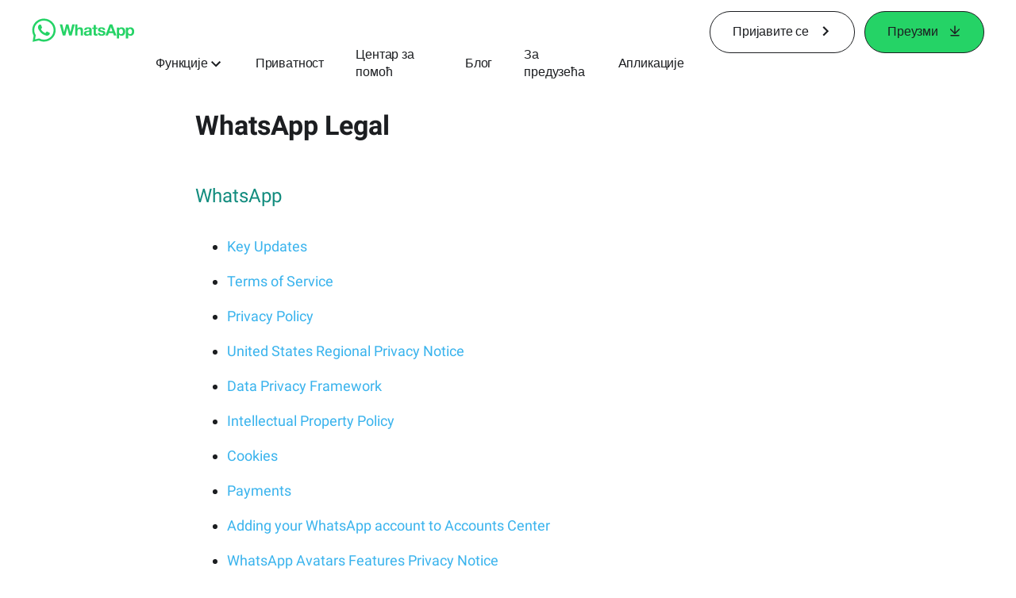

--- FILE ---
content_type: application/x-javascript; charset=utf-8
request_url: https://static.whatsapp.net/rsrc.php/v4/yW/r/-TRJFUXrDo1.js
body_size: -1615
content:
;/*FB_PKG_DELIM*/

__d("IntlCLDRNumberType20",["IntlVariations"],(function(t,n,r,o,a,i,l){"use strict";var e={getVariation:function(t){return t%10===1&&t%100!==11?r("IntlVariations").NUMBER_ONE:t%10>=2&&t%10<=4&&(t%100<12||t%100>14)?r("IntlVariations").NUMBER_FEW:r("IntlVariations").NUMBER_OTHER}},s=e;l.default=s}),98);

--- FILE ---
content_type: application/x-javascript; charset=utf-8
request_url: https://www.whatsapp.com/ajax/bz?__a=1&__ccg=UNKNOWN&__dyn=7xe6E5aQ1PyUbFp41twpUnwgU29zE6u7E3rw5ux609vCwjE1EE2Cw8G0um4o5-0me0sy0ny0RE2Jw8W1uw2oE17U2ZwrU1Xo1UU3jwea&__hs=20444.BP%3Awhatsapp_www_pkg.2.0...0&__hsi=7586506714143010516&__req=1&__rev=1031385318&__s=jqma9v%3Avdxfht%3A29zx3t&__user=0&dpr=2&jazoest=2915&lsd=AdGQnqanC50
body_size: -1810
content:
for (;;);{"__ar":1,"rid":"AIfd_gxfS4BJcCp5y_C97iv","payload":null,"lid":"7586506725995007012"}